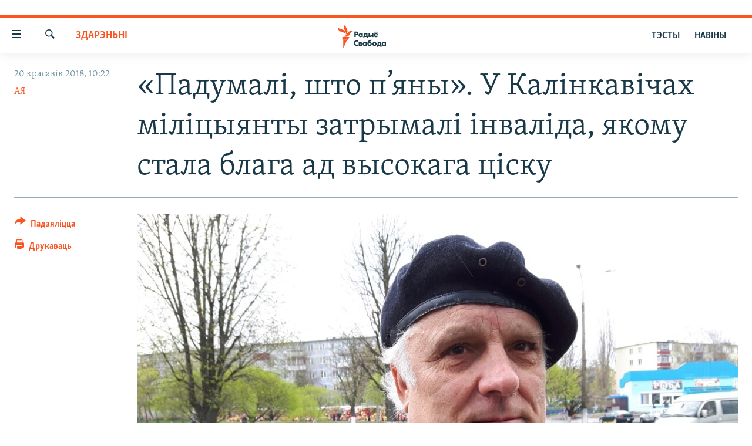

--- FILE ---
content_type: text/html; charset=utf-8
request_url: https://www.svaboda.org/a/29180551.html
body_size: 17139
content:

<!DOCTYPE html>
<html lang="be" dir="ltr" class="no-js">
<head>
<link href="/Content/responsive/RFE/be-BY/RFE-be-BY.css?&amp;av=0.0.0.0&amp;cb=370" rel="stylesheet"/>
<script src="https://tags.svaboda.org/rferl-pangea/prod/utag.sync.js"></script> <script type='text/javascript' src='https://www.youtube.com/iframe_api' async></script>
<link rel="manifest" href="/manifest.json">
<script type="text/javascript">
//a general 'js' detection, must be on top level in <head>, due to CSS performance
document.documentElement.className = "js";
var cacheBuster = "370";
var appBaseUrl = "/";
var imgEnhancerBreakpoints = [0, 144, 256, 408, 650, 1023, 1597];
var isLoggingEnabled = false;
var isPreviewPage = false;
var isLivePreviewPage = false;
if (!isPreviewPage) {
window.RFE = window.RFE || {};
window.RFE.cacheEnabledByParam = window.location.href.indexOf('nocache=1') === -1;
const url = new URL(window.location.href);
const params = new URLSearchParams(url.search);
// Remove the 'nocache' parameter
params.delete('nocache');
// Update the URL without the 'nocache' parameter
url.search = params.toString();
window.history.replaceState(null, '', url.toString());
} else {
window.addEventListener('load', function() {
const links = window.document.links;
for (let i = 0; i < links.length; i++) {
links[i].href = '#';
links[i].target = '_self';
}
})
}
var pwaEnabled = false;
var swCacheDisabled;
</script>
<meta charset="utf-8" />
<title>&#171;Падумалі, што п’яны&#187;. У&#160;Калінкавічах міліцыянты затрымалі інваліда, якому стала блага ад&#160;высокага ціску</title>
<meta name="description" content="Калінкавіцкія міліцыянты абазвалі інваліда 2&#160;групы &#171;п’яным&#187;, калі таму стала кепска, і&#160;спрабавалі адвесьці ў&#160;пастарунак. У&#160;аддзяленьні міліцыі не&#160;палічылі патрэбным прасіць прабачэньня за&#160;дзеяньні сваіх супрацоўнікаў." />
<meta name="keywords" content="Навіны, Здарэньні" />
<meta name="viewport" content="width=device-width, initial-scale=1.0" />
<meta http-equiv="X-UA-Compatible" content="IE=edge" />
<meta name="robots" content="max-image-preview:large"><meta name="google-site-verification" content="5Mz_Kk58TB70UjzJ7dT4vgK_WYtXvz14arGonoSIVtw" />
<meta name="yandex-verification" content="831c33864193ff5b" />
<link href="https://www.svaboda.org/a/29180551.html" rel="canonical" />
<meta name="apple-mobile-web-app-title" content="Радыё Свабода" />
<meta name="apple-mobile-web-app-status-bar-style" content="black" />
<meta name="apple-itunes-app" content="app-id=1528138495, app-argument=//29180551.ltr" />
<meta content="«Падумалі, што п’яны». У Калінкавічах міліцыянты затрымалі інваліда, якому стала блага ад высокага ціску" property="og:title" />
<meta content="Калінкавіцкія міліцыянты абазвалі інваліда 2 групы «п’яным», калі таму стала кепска, і спрабавалі адвесьці ў пастарунак. У аддзяленьні міліцыі не палічылі патрэбным прасіць прабачэньня за дзеяньні сваіх супрацоўнікаў." property="og:description" />
<meta content="article" property="og:type" />
<meta content="https://www.svaboda.org/a/29180551.html" property="og:url" />
<meta content="Радыё Свабода" property="og:site_name" />
<meta content="https://www.facebook.com/svaboda.org" property="article:publisher" />
<meta content="https://gdb.rferl.org/f92d29db-9e23-4660-9a4d-0547936a80e9_w1200_h630.jpg" property="og:image" />
<meta content="1200" property="og:image:width" />
<meta content="630" property="og:image:height" />
<meta content="639500409416371" property="fb:app_id" />
<meta content="АЯ" name="Author" />
<meta content="summary_large_image" name="twitter:card" />
<meta content="@svaboda" name="twitter:site" />
<meta content="https://gdb.rferl.org/f92d29db-9e23-4660-9a4d-0547936a80e9_w1200_h630.jpg" name="twitter:image" />
<meta content="«Падумалі, што п’яны». У Калінкавічах міліцыянты затрымалі інваліда, якому стала блага ад высокага ціску" name="twitter:title" />
<meta content="Калінкавіцкія міліцыянты абазвалі інваліда 2 групы «п’яным», калі таму стала кепска, і спрабавалі адвесьці ў пастарунак. У аддзяленьні міліцыі не палічылі патрэбным прасіць прабачэньня за дзеяньні сваіх супрацоўнікаў." name="twitter:description" />
<link rel="amphtml" href="https://www.svaboda.org/amp/29180551.html" />
<script type="application/ld+json">{"articleSection":"Здарэньні","isAccessibleForFree":true,"headline":"«Падумалі, што п’яны». У Калінкавічах міліцыянты затрымалі інваліда, якому стала блага ад высокага ціску","inLanguage":"be-BY","keywords":"Навіны, Здарэньні","author":{"@type":"Person","url":"https://www.svaboda.org/author/ая/bptyqr","description":"","image":{"@type":"ImageObject"},"name":"АЯ"},"datePublished":"2018-04-20 07:22:39Z","dateModified":"2018-04-20 07:26:39Z","publisher":{"logo":{"width":512,"height":220,"@type":"ImageObject","url":"https://www.svaboda.org/Content/responsive/RFE/be-BY/img/logo.png"},"@type":"NewsMediaOrganization","url":"https://www.svaboda.org","sameAs":["https://www.facebook.com/svaboda.org","https://twitter.com/svaboda","https://www.youtube.com/channel/UC5rVi7GRsGLGNK2T2JzwoFA?sub_confirmation=1","https://soundcloud.com/svaboda","https://www.instagram.com/radiosvaboda/","https://t.me/radiosvaboda"],"name":"Радыё Свабода || Радио Свобода","alternateName":""},"@context":"https://schema.org","@type":"NewsArticle","mainEntityOfPage":"https://www.svaboda.org/a/29180551.html","url":"https://www.svaboda.org/a/29180551.html","description":"Калінкавіцкія міліцыянты абазвалі інваліда 2 групы «п’яным», калі таму стала кепска, і спрабавалі адвесьці ў пастарунак. У аддзяленьні міліцыі не палічылі патрэбным прасіць прабачэньня за дзеяньні сваіх супрацоўнікаў.","image":{"width":1080,"height":608,"@type":"ImageObject","url":"https://gdb.rferl.org/f92d29db-9e23-4660-9a4d-0547936a80e9_w1080_h608.jpg"},"name":"«Падумалі, што п’яны». У Калінкавічах міліцыянты затрымалі інваліда, якому стала блага ад высокага ціску"}</script>
<script src="/Scripts/responsive/infographics.b?v=dVbZ-Cza7s4UoO3BqYSZdbxQZVF4BOLP5EfYDs4kqEo1&amp;av=0.0.0.0&amp;cb=370"></script>
<script src="/Scripts/responsive/loader.b?v=Q26XNwrL6vJYKjqFQRDnx01Lk2pi1mRsuLEaVKMsvpA1&amp;av=0.0.0.0&amp;cb=370"></script>
<link rel="icon" type="image/svg+xml" href="/Content/responsive/RFE/img/webApp/favicon.svg" />
<link rel="alternate icon" href="/Content/responsive/RFE/img/webApp/favicon.ico" />
<link rel="mask-icon" color="#ea6903" href="/Content/responsive/RFE/img/webApp/favicon_safari.svg" />
<link rel="apple-touch-icon" sizes="152x152" href="/Content/responsive/RFE/img/webApp/ico-152x152.png" />
<link rel="apple-touch-icon" sizes="144x144" href="/Content/responsive/RFE/img/webApp/ico-144x144.png" />
<link rel="apple-touch-icon" sizes="114x114" href="/Content/responsive/RFE/img/webApp/ico-114x114.png" />
<link rel="apple-touch-icon" sizes="72x72" href="/Content/responsive/RFE/img/webApp/ico-72x72.png" />
<link rel="apple-touch-icon-precomposed" href="/Content/responsive/RFE/img/webApp/ico-57x57.png" />
<link rel="icon" sizes="192x192" href="/Content/responsive/RFE/img/webApp/ico-192x192.png" />
<link rel="icon" sizes="128x128" href="/Content/responsive/RFE/img/webApp/ico-128x128.png" />
<meta name="msapplication-TileColor" content="#ffffff" />
<meta name="msapplication-TileImage" content="/Content/responsive/RFE/img/webApp/ico-144x144.png" />
<link rel="preload" href="/Content/responsive/fonts/Skolar-Lt_LatnCyrl_v2.4.woff" type="font/woff" as="font" crossorigin="anonymous" />
<link rel="alternate" type="application/rss+xml" title="RFE/RL - Top Stories [RSS]" href="/api/" />
<link rel="sitemap" type="application/rss+xml" href="/sitemap.xml" />
</head>
<body class=" nav-no-loaded cc_theme pg-article print-lay-article js-category-to-nav nojs-images ">
<script type="text/javascript" >
var analyticsData = {url:"https://www.svaboda.org/a/29180551.html",property_id:"423",article_uid:"29180551",page_title:"«Падумалі, што п’яны». У Калінкавічах міліцыянты затрымалі інваліда, якому стала блага ад высокага ціску",page_type:"article",content_type:"article",subcontent_type:"article",last_modified:"2018-04-20 07:26:39Z",pub_datetime:"2018-04-20 07:22:39Z",pub_year:"2018",pub_month:"04",pub_day:"20",pub_hour:"07",pub_weekday:"Friday",section:"здарэньні",english_section:"accidents",byline:"АЯ",categories:"all-news,accidents",domain:"www.svaboda.org",language:"Belarusian",language_service:"RFERL Belarusian",platform:"web",copied:"no",copied_article:"",copied_title:"",runs_js:"Yes",cms_release:"8.44.0.0.370",enviro_type:"prod",slug:"",entity:"RFE",short_language_service:"BEL",platform_short:"W",page_name:"«Падумалі, што п’яны». У Калінкавічах міліцыянты затрымалі інваліда, якому стала блага ад высокага ціску"};
</script>
<noscript><iframe src="https://www.googletagmanager.com/ns.html?id=GTM-WXZBPZ" height="0" width="0" style="display:none;visibility:hidden"></iframe></noscript><script type="text/javascript" data-cookiecategory="analytics">
var gtmEventObject = Object.assign({}, analyticsData, {event: 'page_meta_ready'});window.dataLayer = window.dataLayer || [];window.dataLayer.push(gtmEventObject);
if (top.location === self.location) { //if not inside of an IFrame
var renderGtm = "true";
if (renderGtm === "true") {
(function(w,d,s,l,i){w[l]=w[l]||[];w[l].push({'gtm.start':new Date().getTime(),event:'gtm.js'});var f=d.getElementsByTagName(s)[0],j=d.createElement(s),dl=l!='dataLayer'?'&l='+l:'';j.async=true;j.src='//www.googletagmanager.com/gtm.js?id='+i+dl;f.parentNode.insertBefore(j,f);})(window,document,'script','dataLayer','GTM-WXZBPZ');
}
}
</script>
<!--Analytics tag js version start-->
<script type="text/javascript" data-cookiecategory="analytics">
var utag_data = Object.assign({}, analyticsData, {});
if(typeof(TealiumTagFrom)==='function' && typeof(TealiumTagSearchKeyword)==='function') {
var utag_from=TealiumTagFrom();var utag_searchKeyword=TealiumTagSearchKeyword();
if(utag_searchKeyword!=null && utag_searchKeyword!=='' && utag_data["search_keyword"]==null) utag_data["search_keyword"]=utag_searchKeyword;if(utag_from!=null && utag_from!=='') utag_data["from"]=TealiumTagFrom();}
if(window.top!== window.self&&utag_data.page_type==="snippet"){utag_data.page_type = 'iframe';}
try{if(window.top!==window.self&&window.self.location.hostname===window.top.location.hostname){utag_data.platform = 'self-embed';utag_data.platform_short = 'se';}}catch(e){if(window.top!==window.self&&window.self.location.search.includes("platformType=self-embed")){utag_data.platform = 'cross-promo';utag_data.platform_short = 'cp';}}
(function(a,b,c,d){ a="https://tags.svaboda.org/rferl-pangea/prod/utag.js"; b=document;c="script";d=b.createElement(c);d.src=a;d.type="text/java"+c;d.async=true; a=b.getElementsByTagName(c)[0];a.parentNode.insertBefore(d,a); })();
</script>
<!--Analytics tag js version end-->
<!-- Analytics tag management NoScript -->
<noscript>
<img style="position: absolute; border: none;" src="https://ssc.svaboda.org/b/ss/bbgprod,bbgentityrferl/1/G.4--NS/1072677089?pageName=rfe%3abel%3aw%3aarticle%3a%c2%ab%d0%9f%d0%b0%d0%b4%d1%83%d0%bc%d0%b0%d0%bb%d1%96%2c%20%d1%88%d1%82%d0%be%20%d0%bf%e2%80%99%d1%8f%d0%bd%d1%8b%c2%bb.%20%d0%a3%c2%a0%d0%9a%d0%b0%d0%bb%d1%96%d0%bd%d0%ba%d0%b0%d0%b2%d1%96%d1%87%d0%b0%d1%85%20%d0%bc%d1%96%d0%bb%d1%96%d1%86%d1%8b%d1%8f%d0%bd%d1%82%d1%8b%20%d0%b7%d0%b0%d1%82%d1%80%d1%8b%d0%bc%d0%b0%d0%bb%d1%96%20%d1%96%d0%bd%d0%b2%d0%b0%d0%bb%d1%96%d0%b4%d0%b0%2c%20%d1%8f%d0%ba%d0%be%d0%bc%d1%83%20%d1%81%d1%82%d0%b0%d0%bb%d0%b0%20%d0%b1%d0%bb%d0%b0%d0%b3%d0%b0%20%d0%b0%d0%b4%c2%a0%d0%b2%d1%8b%d1%81%d0%be%d0%ba%d0%b0%d0%b3%d0%b0%20%d1%86%d1%96%d1%81%d0%ba%d1%83&amp;c6=%c2%ab%d0%9f%d0%b0%d0%b4%d1%83%d0%bc%d0%b0%d0%bb%d1%96%2c%20%d1%88%d1%82%d0%be%20%d0%bf%e2%80%99%d1%8f%d0%bd%d1%8b%c2%bb.%20%d0%a3%c2%a0%d0%9a%d0%b0%d0%bb%d1%96%d0%bd%d0%ba%d0%b0%d0%b2%d1%96%d1%87%d0%b0%d1%85%20%d0%bc%d1%96%d0%bb%d1%96%d1%86%d1%8b%d1%8f%d0%bd%d1%82%d1%8b%20%d0%b7%d0%b0%d1%82%d1%80%d1%8b%d0%bc%d0%b0%d0%bb%d1%96%20%d1%96%d0%bd%d0%b2%d0%b0%d0%bb%d1%96%d0%b4%d0%b0%2c%20%d1%8f%d0%ba%d0%be%d0%bc%d1%83%20%d1%81%d1%82%d0%b0%d0%bb%d0%b0%20%d0%b1%d0%bb%d0%b0%d0%b3%d0%b0%20%d0%b0%d0%b4%c2%a0%d0%b2%d1%8b%d1%81%d0%be%d0%ba%d0%b0%d0%b3%d0%b0%20%d1%86%d1%96%d1%81%d0%ba%d1%83&amp;v36=8.44.0.0.370&amp;v6=D=c6&amp;g=https%3a%2f%2fwww.svaboda.org%2fa%2f29180551.html&amp;c1=D=g&amp;v1=D=g&amp;events=event1,event52&amp;c16=rferl%20belarusian&amp;v16=D=c16&amp;c5=accidents&amp;v5=D=c5&amp;ch=%d0%97%d0%b4%d0%b0%d1%80%d1%8d%d0%bd%d1%8c%d0%bd%d1%96&amp;c15=belarusian&amp;v15=D=c15&amp;c4=article&amp;v4=D=c4&amp;c14=29180551&amp;v14=D=c14&amp;v20=no&amp;c17=web&amp;v17=D=c17&amp;mcorgid=518abc7455e462b97f000101%40adobeorg&amp;server=www.svaboda.org&amp;pageType=D=c4&amp;ns=bbg&amp;v29=D=server&amp;v25=rfe&amp;v30=423&amp;v105=D=User-Agent " alt="analytics" width="1" height="1" /></noscript>
<!-- End of Analytics tag management NoScript -->
<div class="google-translate-container">
<div id="google_translate_element" data-page-language="be" data-included-languages="ru,be"></div>
</div>
<!--*** Accessibility links - For ScreenReaders only ***-->
<section>
<div class="sr-only">
<h2>Лінкі ўнівэрсальнага доступу</h2>
<ul>
<li><a href="#content" data-disable-smooth-scroll="1">Перайсьці да галоўнага зьместу</a></li>
<li><a href="#navigation" data-disable-smooth-scroll="1">Перайсьці да галоўнай навігацыі</a></li>
<li><a href="#txtHeaderSearch" data-disable-smooth-scroll="1">Перайсьці да пошуку</a></li>
</ul>
</div>
</section>
<div class="fb-quote"></div>
<div dir="ltr">
<div id="page">
<aside>
<div class="c-lightbox overlay-modal">
<div class="c-lightbox__intro">
<h2 class="c-lightbox__intro-title"></h2>
<button class="btn btn--rounded c-lightbox__btn c-lightbox__intro-next" title="Наступная старонка">
<span class="ico ico--rounded ico-chevron-forward"></span>
<span class="sr-only">Наступная старонка</span>
</button>
</div>
<div class="c-lightbox__nav">
<button class="btn btn--rounded c-lightbox__btn c-lightbox__btn--close" title="Зачыніць">
<span class="ico ico--rounded ico-close"></span>
<span class="sr-only">Зачыніць</span>
</button>
<button class="btn btn--rounded c-lightbox__btn c-lightbox__btn--prev" title="Папярэдняя старонка">
<span class="ico ico--rounded ico-chevron-backward"></span>
<span class="sr-only">Папярэдняя старонка</span>
</button>
<button class="btn btn--rounded c-lightbox__btn c-lightbox__btn--next" title="Наступная старонка">
<span class="ico ico--rounded ico-chevron-forward"></span>
<span class="sr-only">Наступная старонка</span>
</button>
</div>
<div class="c-lightbox__content-wrap">
<figure class="c-lightbox__content">
<span class="c-spinner c-spinner--lightbox">
<img src="/Content/responsive/img/player-spinner.png"
alt="пачакайце"
title="пачакайце" />
</span>
<div class="c-lightbox__img">
<div class="thumb">
<img src="" alt="" />
</div>
</div>
<figcaption>
<div class="c-lightbox__info c-lightbox__info--foot">
<span class="c-lightbox__counter"></span>
<span class="caption c-lightbox__caption"></span>
</div>
</figcaption>
</figure>
</div>
<div class="hidden">
<div class="content-advisory__box content-advisory__box--lightbox">
<span class="content-advisory__box-text">Асьцярожна! Гэтае фота можа шакаваць і выклікаць стрэс.</span>
<button class="btn btn--transparent content-advisory__box-btn m-t-md" value="text" type="button">
<span class="btn__text">
Націсьніце, каб пабачыць
</span>
</button>
</div>
</div>
</div>
<div class="print-dialogue">
<div class="container">
<h3 class="print-dialogue__title section-head">Print Options:</h3>
<div class="print-dialogue__opts">
<ul class="print-dialogue__opt-group">
<li class="form__group form__group--checkbox">
<input class="form__check " id="checkboxImages" name="checkboxImages" type="checkbox" checked="checked" />
<label for="checkboxImages" class="form__label m-t-md">Images</label>
</li>
<li class="form__group form__group--checkbox">
<input class="form__check " id="checkboxMultimedia" name="checkboxMultimedia" type="checkbox" checked="checked" />
<label for="checkboxMultimedia" class="form__label m-t-md">Multimedia</label>
</li>
</ul>
<ul class="print-dialogue__opt-group">
<li class="form__group form__group--checkbox">
<input class="form__check " id="checkboxEmbedded" name="checkboxEmbedded" type="checkbox" checked="checked" />
<label for="checkboxEmbedded" class="form__label m-t-md">Embedded Content</label>
</li>
<li class="hidden">
<input class="form__check " id="checkboxComments" name="checkboxComments" type="checkbox" />
<label for="checkboxComments" class="form__label m-t-md"> Comments</label>
</li>
</ul>
</div>
<div class="print-dialogue__buttons">
<button class="btn btn--secondary close-button" type="button" title="Адмяніць">
<span class="btn__text ">Адмяніць</span>
</button>
<button class="btn btn-cust-print m-l-sm" type="button" title="Друкаваць">
<span class="btn__text ">Друкаваць</span>
</button>
</div>
</div>
</div>
<div class="ctc-message pos-fix">
<div class="ctc-message__inner">Спасылка скапіявалася</div>
</div>
</aside>
<div class="hdr-20 hdr-20--big">
<div class="hdr-20__inner">
<div class="hdr-20__max pos-rel">
<div class="hdr-20__side hdr-20__side--primary d-flex">
<label data-for="main-menu-ctrl" data-switcher-trigger="true" data-switch-target="main-menu-ctrl" class="burger hdr-trigger pos-rel trans-trigger" data-trans-evt="click" data-trans-id="menu">
<span class="ico ico-close hdr-trigger__ico hdr-trigger__ico--close burger__ico burger__ico--close"></span>
<span class="ico ico-menu hdr-trigger__ico hdr-trigger__ico--open burger__ico burger__ico--open"></span>
</label>
<div class="menu-pnl pos-fix trans-target" data-switch-target="main-menu-ctrl" data-trans-id="menu">
<div class="menu-pnl__inner">
<nav class="main-nav menu-pnl__item menu-pnl__item--first">
<ul class="main-nav__list accordeon" data-analytics-tales="false" data-promo-name="link" data-location-name="nav,secnav">
<li class="main-nav__item accordeon__item" data-switch-target="menu-item-612">
<label class="main-nav__item-name main-nav__item-name--label accordeon__control-label" data-switcher-trigger="true" data-for="menu-item-612">
Навіны
<span class="ico ico-chevron-down main-nav__chev"></span>
</label>
<div class="main-nav__sub-list">
<a class="main-nav__item-name main-nav__item-name--link main-nav__item-name--sub" href="/naviny" title="Усе навіны" data-item-name="all-news" >Усе навіны</a>
<a class="main-nav__item-name main-nav__item-name--link main-nav__item-name--sub" href="/video-photo" title="Відэа і фота" data-item-name="videa" >Відэа і фота</a>
<a class="main-nav__item-name main-nav__item-name--link main-nav__item-name--sub" href="/people" title="Людзі" data-item-name="Society" >Людзі</a>
<a class="main-nav__item-name main-nav__item-name--link main-nav__item-name--sub" href="/politics" title="Палітыка" data-item-name="Politics" >Палітыка</a>
<a class="main-nav__item-name main-nav__item-name--link main-nav__item-name--sub" href="/economy" title="Эканоміка" data-item-name="Economics" >Эканоміка</a>
<a class="main-nav__item-name main-nav__item-name--link main-nav__item-name--sub" href="/russian-aggression-against-ukraine" title="Вайна" data-item-name="ahresija-raseji" >Вайна</a>
<a class="main-nav__item-name main-nav__item-name--link main-nav__item-name--sub" href="/belarusians-at-war" title="Беларусы на вайне" data-item-name="belarusy-na-vajnie" >Беларусы на вайне</a>
<a class="main-nav__item-name main-nav__item-name--link main-nav__item-name--sub" href="/political-prisoners" title="Палітвязьні" data-item-name="palitviazni" >Палітвязьні</a>
<a class="main-nav__item-name main-nav__item-name--link main-nav__item-name--sub" href="/culture" title="Культура" data-item-name="Culture" >Культура</a>
<a class="main-nav__item-name main-nav__item-name--link main-nav__item-name--sub" href="/calendar" title="Каляндар" data-item-name="uzo-sionnia" >Каляндар</a>
</div>
</li>
<li class="main-nav__item accordeon__item" data-switch-target="menu-item-3364">
<label class="main-nav__item-name main-nav__item-name--label accordeon__control-label" data-switcher-trigger="true" data-for="menu-item-3364">
Толькі на свабодзе
<span class="ico ico-chevron-down main-nav__chev"></span>
</label>
<div class="main-nav__sub-list">
<a class="main-nav__item-name main-nav__item-name--link main-nav__item-name--sub" href="/testy" title="Тэсты" data-item-name="Quizzes" >Тэсты</a>
<a class="main-nav__item-name main-nav__item-name--link main-nav__item-name--sub" href="/opinion" title="Блогі" data-item-name="blog" >Блогі</a>
<a class="main-nav__item-name main-nav__item-name--link main-nav__item-name--sub" href="/history-on-liberty" title="ГІСТОРЫЯ НА СВАБОДЗЕ" data-item-name="history-on-liberty" >ГІСТОРЫЯ НА СВАБОДЗЕ</a>
<a class="main-nav__item-name main-nav__item-name--link main-nav__item-name--sub" href="https://www.svaboda.org/padkasty" title="падкасты" data-item-name="podcasts" >падкасты</a>
<a class="main-nav__item-name main-nav__item-name--link main-nav__item-name--sub" href="/library" title="Кнігі" data-item-name="books" >Кнігі</a>
<a class="main-nav__item-name main-nav__item-name--link main-nav__item-name--sub" href="https://www.svaboda.org/a/32183339.html" title="Аўдыёкнігі" >Аўдыёкнігі</a>
<a class="main-nav__item-name main-nav__item-name--link main-nav__item-name--sub" href="https://www.youtube.com/channel/UCQtg_BBCxa_iGaddhQ7_jyg" title="PREMIUM" >PREMIUM</a>
<a class="main-nav__item-name main-nav__item-name--link main-nav__item-name--sub" href="/Belarusian-language" title="МОВА" data-item-name="mova" >МОВА</a>
<a class="main-nav__item-name main-nav__item-name--link main-nav__item-name--sub" href="/z/622" title="НА ХВАЛЯХ СВАБОДЫ" data-item-name="_60thanniversary" >НА ХВАЛЯХ СВАБОДЫ</a>
</div>
</li>
<li class="main-nav__item accordeon__item" data-switch-target="menu-item-3365">
<label class="main-nav__item-name main-nav__item-name--label accordeon__control-label" data-switcher-trigger="true" data-for="menu-item-3365">
Сувязь
<span class="ico ico-chevron-down main-nav__chev"></span>
</label>
<div class="main-nav__sub-list">
<a class="main-nav__item-name main-nav__item-name--link main-nav__item-name--sub" href="/circumvent-censorship" title="Абысьці блякаваньне" data-item-name="how-to-circumvent-censorship" >Абысьці блякаваньне</a>
<a class="main-nav__item-name main-nav__item-name--link main-nav__item-name--sub" href="/suviaz-z-redakcyjaj" title="Падзяліцца інфармацыяй" data-item-name="Contact us safely" >Падзяліцца інфармацыяй</a>
</div>
</li>
<li class="main-nav__item accordeon__item" data-switch-target="menu-item-1453">
<label class="main-nav__item-name main-nav__item-name--label accordeon__control-label" data-switcher-trigger="true" data-for="menu-item-1453">
ПАДПІСАЦЦА
<span class="ico ico-chevron-down main-nav__chev"></span>
</label>
<div class="main-nav__sub-list">
<a class="main-nav__item-name main-nav__item-name--link main-nav__item-name--sub" href="/rss.html?tab=Rss" title="RSS" >RSS</a>
<a class="main-nav__item-name main-nav__item-name--link main-nav__item-name--sub" href="https://www.svaboda.org/padkasty" title="падкасты" >падкасты</a>
<a class="main-nav__item-name main-nav__item-name--link main-nav__item-name--sub" href="http://facebook.com/svaboda.org" title="facebook" target="_blank" rel="noopener">facebook</a>
<a class="main-nav__item-name main-nav__item-name--link main-nav__item-name--sub" href="http://twitter.com/svaboda" title="twitter" target="_blank" rel="noopener">twitter</a>
</div>
</li>
</ul>
</nav>
<div class="menu-pnl__item menu-pnl__item--social">
<h5 class="menu-pnl__sub-head">Сачыце за абнаўленьнямі</h5>
<a href="https://www.facebook.com/svaboda.org" title="Мы на Фэйсбуку" data-analytics-text="follow_on_facebook" class="btn btn--rounded btn--social-inverted menu-pnl__btn js-social-btn btn-facebook" target="_blank" rel="noopener">
<span class="ico ico-facebook-alt ico--rounded"></span>
</a>
<a href="https://twitter.com/svaboda" title="Мы на Твітэры" data-analytics-text="follow_on_twitter" class="btn btn--rounded btn--social-inverted menu-pnl__btn js-social-btn btn-twitter" target="_blank" rel="noopener">
<span class="ico ico-twitter ico--rounded"></span>
</a>
<a href="https://www.youtube.com/channel/UC5rVi7GRsGLGNK2T2JzwoFA?sub_confirmation=1" title="Мы на Youtube" data-analytics-text="follow_on_youtube" class="btn btn--rounded btn--social-inverted menu-pnl__btn js-social-btn btn-youtube" target="_blank" rel="noopener">
<span class="ico ico-youtube ico--rounded"></span>
</a>
<a href="https://soundcloud.com/svaboda" title="Мы на SoundCloud" data-analytics-text="follow_on_soundcloud" class="btn btn--rounded btn--social-inverted menu-pnl__btn js-social-btn btn-soundcloud" target="_blank" rel="noopener">
<span class="ico ico-soundcloud ico--rounded"></span>
</a>
<a href="https://www.instagram.com/radiosvaboda/" title="Мы на Instagram" data-analytics-text="follow_on_instagram" class="btn btn--rounded btn--social-inverted menu-pnl__btn js-social-btn btn-instagram" target="_blank" rel="noopener">
<span class="ico ico-instagram ico--rounded"></span>
</a>
<a href="https://t.me/radiosvaboda" title="Мы на Telegram" data-analytics-text="follow_on_telegram" class="btn btn--rounded btn--social-inverted menu-pnl__btn js-social-btn btn-telegram" target="_blank" rel="noopener">
<span class="ico ico-telegram ico--rounded"></span>
</a>
</div>
<div class="menu-pnl__item">
<a href="/navigation/allsites" class="menu-pnl__item-link">
<span class="ico ico-languages "></span>
Усе сайты РС/РСЭ
</a>
</div>
</div>
</div>
<label data-for="top-search-ctrl" data-switcher-trigger="true" data-switch-target="top-search-ctrl" class="top-srch-trigger hdr-trigger">
<span class="ico ico-close hdr-trigger__ico hdr-trigger__ico--close top-srch-trigger__ico top-srch-trigger__ico--close"></span>
<span class="ico ico-search hdr-trigger__ico hdr-trigger__ico--open top-srch-trigger__ico top-srch-trigger__ico--open"></span>
</label>
<div class="srch-top srch-top--in-header" data-switch-target="top-search-ctrl">
<div class="container">
<form action="/s" class="srch-top__form srch-top__form--in-header" id="form-topSearchHeader" method="get" role="search"><label for="txtHeaderSearch" class="sr-only">Шукаць</label>
<input type="text" id="txtHeaderSearch" name="k" placeholder="шукаць тэкст..." accesskey="s" value="" class="srch-top__input analyticstag-event" onkeydown="if (event.keyCode === 13) { FireAnalyticsTagEventOnSearch('search', $dom.get('#txtHeaderSearch')[0].value) }" />
<button title="Шукаць" type="submit" class="btn btn--top-srch analyticstag-event" onclick="FireAnalyticsTagEventOnSearch('search', $dom.get('#txtHeaderSearch')[0].value) ">
<span class="ico ico-search"></span>
</button></form>
</div>
</div>
<a href="/" class="main-logo-link">
<img src="/Content/responsive/RFE/be-BY/img/logo-compact.svg" class="main-logo main-logo--comp" alt="site logo">
<img src="/Content/responsive/RFE/be-BY/img/logo.svg" class="main-logo main-logo--big" alt="site logo">
</a>
</div>
<div class="hdr-20__side hdr-20__side--secondary d-flex">
<a href="/z/16621" title="НАВІНЫ" class="hdr-20__secondary-item hdr-20__secondary-item--lang" data-item-name="satellite">
НАВІНЫ
</a>
<a href="https://www.svaboda.org/testy" title="ТЭСТЫ" class="hdr-20__secondary-item hdr-20__secondary-item--lang" data-item-name="satellite">
ТЭСТЫ
</a>
<a href="/s" title="Шукаць" class="hdr-20__secondary-item hdr-20__secondary-item--search" data-item-name="search">
<span class="ico ico-search hdr-20__secondary-icon hdr-20__secondary-icon--search"></span>
</a>
<div class="srch-bottom">
<form action="/s" class="srch-bottom__form d-flex" id="form-bottomSearch" method="get" role="search"><label for="txtSearch" class="sr-only">Шукаць</label>
<input type="search" id="txtSearch" name="k" placeholder="шукаць тэкст..." accesskey="s" value="" class="srch-bottom__input analyticstag-event" onkeydown="if (event.keyCode === 13) { FireAnalyticsTagEventOnSearch('search', $dom.get('#txtSearch')[0].value) }" />
<button title="Шукаць" type="submit" class="btn btn--bottom-srch analyticstag-event" onclick="FireAnalyticsTagEventOnSearch('search', $dom.get('#txtSearch')[0].value) ">
<span class="ico ico-search"></span>
</button></form>
</div>
</div>
<img src="/Content/responsive/RFE/be-BY/img/logo-print.gif" class="logo-print" alt="site logo">
<img src="/Content/responsive/RFE/be-BY/img/logo-print_color.png" class="logo-print logo-print--color" alt="site logo">
</div>
</div>
</div>
<script>
if (document.body.className.indexOf('pg-home') > -1) {
var nav2In = document.querySelector('.hdr-20__inner');
var nav2Sec = document.querySelector('.hdr-20__side--secondary');
var secStyle = window.getComputedStyle(nav2Sec);
if (nav2In && window.pageYOffset < 150 && secStyle['position'] !== 'fixed') {
nav2In.classList.add('hdr-20__inner--big')
}
}
</script>
<div class="c-hlights c-hlights--breaking c-hlights--no-item" data-hlight-display="mobile,desktop">
<div class="c-hlights__wrap container p-0">
<div class="c-hlights__nav">
<a role="button" href="#" title="Папярэдняя старонка">
<span class="ico ico-chevron-backward m-0"></span>
<span class="sr-only">Папярэдняя старонка</span>
</a>
<a role="button" href="#" title="Наступная старонка">
<span class="ico ico-chevron-forward m-0"></span>
<span class="sr-only">Наступная старонка</span>
</a>
</div>
<span class="c-hlights__label">
<span class="">Гарачыя навіны!</span>
<span class="switcher-trigger">
<label data-for="more-less-1" data-switcher-trigger="true" class="switcher-trigger__label switcher-trigger__label--more p-b-0" title="Паказаць яшчэ">
<span class="ico ico-chevron-down"></span>
</label>
<label data-for="more-less-1" data-switcher-trigger="true" class="switcher-trigger__label switcher-trigger__label--less p-b-0" title="Паказаць менш">
<span class="ico ico-chevron-up"></span>
</label>
</span>
</span>
<ul class="c-hlights__items switcher-target" data-switch-target="more-less-1">
</ul>
</div>
</div> <div id="content">
<main class="container">
<div class="hdr-container">
<div class="row">
<div class="col-category col-xs-12 col-md-2 pull-left"> <div class="category js-category">
<a class="" href="/accidents-crimes">Здарэньні</a> </div>
</div><div class="col-title col-xs-12 col-md-10 pull-right"> <h1 class="title pg-title">
&#171;Падумалі, што п’яны&#187;. У&#160;Калінкавічах міліцыянты затрымалі інваліда, якому стала блага ад&#160;высокага ціску
</h1>
</div><div class="col-publishing-details col-xs-12 col-sm-12 col-md-2 pull-left"> <div class="publishing-details ">
<div class="published">
<span class="date" >
<time pubdate="pubdate" datetime="2018-04-20T10:22:39+03:00">
20 красавік 2018, 10:22
</time>
</span>
</div>
<div class="links">
<ul class="links__list links__list--column">
<li class="links__item">
<a class="links__item-link" href="/author/ая/bptyqr" title="АЯ">АЯ</a>
</li>
</ul>
</div>
</div>
</div><div class="col-lg-12 separator"> <div class="separator">
<hr class="title-line" />
</div>
</div><div class="col-multimedia col-xs-12 col-md-10 pull-right"> <div class="cover-media">
<figure class="media-image js-media-expand">
<div class="img-wrap">
<div class="thumb thumb16_9">
<img src="https://gdb.rferl.org/f92d29db-9e23-4660-9a4d-0547936a80e9_w250_r1_s.jpg" alt="Васіль Сіліверст" />
</div>
</div>
<figcaption>
<span class="caption">Васіль Сіліверст</span>
</figcaption>
</figure>
</div>
</div><div class="col-xs-12 col-md-2 pull-left article-share pos-rel"> <div class="share--box">
<div class="sticky-share-container" style="display:none">
<div class="container">
<a href="https://www.svaboda.org" id="logo-sticky-share">&nbsp;</a>
<div class="pg-title pg-title--sticky-share">
&#171;Падумалі, што п’яны&#187;. У&#160;Калінкавічах міліцыянты затрымалі інваліда, якому стала блага ад&#160;высокага ціску
</div>
<div class="sticked-nav-actions">
<!--This part is for sticky navigation display-->
<p class="buttons link-content-sharing p-0 ">
<button class="btn btn--link btn-content-sharing p-t-0 " id="btnContentSharing" value="text" role="Button" type="" title="Паказаць больш варыянтаў падзяліцца">
<span class="ico ico-share ico--l"></span>
<span class="btn__text ">
Падзяліцца
</span>
</button>
</p>
<aside class="content-sharing js-content-sharing js-content-sharing--apply-sticky content-sharing--sticky"
role="complementary"
data-share-url="https://www.svaboda.org/a/29180551.html" data-share-title="&#171;Падумалі, што п’яны&#187;. У&#160;Калінкавічах міліцыянты затрымалі інваліда, якому стала блага ад&#160;высокага ціску" data-share-text="Калінкавіцкія міліцыянты абазвалі інваліда 2&#160;групы &#171;п’яным&#187;, калі таму стала кепска, і&#160;спрабавалі адвесьці ў&#160;пастарунак. У&#160;аддзяленьні міліцыі не&#160;палічылі патрэбным прасіць прабачэньня за&#160;дзеяньні сваіх супрацоўнікаў.">
<div class="content-sharing__popover">
<h6 class="content-sharing__title">Падзяліцца</h6>
<button href="#close" id="btnCloseSharing" class="btn btn--text-like content-sharing__close-btn">
<span class="ico ico-close ico--l"></span>
</button>
<ul class="content-sharing__list">
<li class="content-sharing__item">
<div class="ctc ">
<input type="text" class="ctc__input" readonly="readonly">
<a href="" js-href="https://www.svaboda.org/a/29180551.html" class="content-sharing__link ctc__button">
<span class="ico ico-copy-link ico--rounded ico--s"></span>
<span class="content-sharing__link-text">Капіяваць спасылку</span>
</a>
</div>
</li>
<li class="content-sharing__item">
<a href="https://facebook.com/sharer.php?u=https%3a%2f%2fwww.svaboda.org%2fa%2f29180551.html"
data-analytics-text="share_on_facebook"
title="Facebook" target="_blank"
class="content-sharing__link js-social-btn">
<span class="ico ico-facebook ico--rounded ico--s"></span>
<span class="content-sharing__link-text">Facebook</span>
</a>
</li>
<li class="content-sharing__item">
<a href="https://twitter.com/share?url=https%3a%2f%2fwww.svaboda.org%2fa%2f29180551.html&amp;text=%c2%ab%d0%9f%d0%b0%d0%b4%d1%83%d0%bc%d0%b0%d0%bb%d1%96%2c+%d1%88%d1%82%d0%be+%d0%bf%e2%80%99%d1%8f%d0%bd%d1%8b%c2%bb.+%d0%a3%c2%a0%d0%9a%d0%b0%d0%bb%d1%96%d0%bd%d0%ba%d0%b0%d0%b2%d1%96%d1%87%d0%b0%d1%85+%d0%bc%d1%96%d0%bb%d1%96%d1%86%d1%8b%d1%8f%d0%bd%d1%82%d1%8b+%d0%b7%d0%b0%d1%82%d1%80%d1%8b%d0%bc%d0%b0%d0%bb%d1%96+%d1%96%d0%bd%d0%b2%d0%b0%d0%bb%d1%96%d0%b4%d0%b0%2c+%d1%8f%d0%ba%d0%be%d0%bc%d1%83+%d1%81%d1%82%d0%b0%d0%bb%d0%b0+%d0%b1%d0%bb%d0%b0%d0%b3%d0%b0+%d0%b0%d0%b4%c2%a0%d0%b2%d1%8b%d1%81%d0%be%d0%ba%d0%b0%d0%b3%d0%b0+%d1%86%d1%96%d1%81%d0%ba%d1%83"
data-analytics-text="share_on_twitter"
title="X (Twitter)" target="_blank"
class="content-sharing__link js-social-btn">
<span class="ico ico-twitter ico--rounded ico--s"></span>
<span class="content-sharing__link-text">X (Twitter)</span>
</a>
</li>
<li class="content-sharing__item">
<a href="https://telegram.me/share/url?url=https%3a%2f%2fwww.svaboda.org%2fa%2f29180551.html"
data-analytics-text="share_on_telegram"
title="Telegram" target="_blank"
class="content-sharing__link js-social-btn">
<span class="ico ico-telegram ico--rounded ico--s"></span>
<span class="content-sharing__link-text">Telegram</span>
</a>
</li>
<li class="content-sharing__item">
<a href="mailto:?body=https%3a%2f%2fwww.svaboda.org%2fa%2f29180551.html&amp;subject=&#171;Падумалі, што п’яны&#187;. У&#160;Калінкавічах міліцыянты затрымалі інваліда, якому стала блага ад&#160;высокага ціску"
title="Email"
class="content-sharing__link ">
<span class="ico ico-email ico--rounded ico--s"></span>
<span class="content-sharing__link-text">Email</span>
</a>
</li>
</ul>
</div>
</aside>
</div>
</div>
</div>
<div class="links">
<p class="buttons link-content-sharing p-0 ">
<button class="btn btn--link btn-content-sharing p-t-0 " id="btnContentSharing" value="text" role="Button" type="" title="Паказаць больш варыянтаў падзяліцца">
<span class="ico ico-share ico--l"></span>
<span class="btn__text ">
Падзяліцца
</span>
</button>
</p>
<aside class="content-sharing js-content-sharing " role="complementary"
data-share-url="https://www.svaboda.org/a/29180551.html" data-share-title="&#171;Падумалі, што п’яны&#187;. У&#160;Калінкавічах міліцыянты затрымалі інваліда, якому стала блага ад&#160;высокага ціску" data-share-text="Калінкавіцкія міліцыянты абазвалі інваліда 2&#160;групы &#171;п’яным&#187;, калі таму стала кепска, і&#160;спрабавалі адвесьці ў&#160;пастарунак. У&#160;аддзяленьні міліцыі не&#160;палічылі патрэбным прасіць прабачэньня за&#160;дзеяньні сваіх супрацоўнікаў.">
<div class="content-sharing__popover">
<h6 class="content-sharing__title">Падзяліцца</h6>
<button href="#close" id="btnCloseSharing" class="btn btn--text-like content-sharing__close-btn">
<span class="ico ico-close ico--l"></span>
</button>
<ul class="content-sharing__list">
<li class="content-sharing__item">
<div class="ctc ">
<input type="text" class="ctc__input" readonly="readonly">
<a href="" js-href="https://www.svaboda.org/a/29180551.html" class="content-sharing__link ctc__button">
<span class="ico ico-copy-link ico--rounded ico--l"></span>
<span class="content-sharing__link-text">Капіяваць спасылку</span>
</a>
</div>
</li>
<li class="content-sharing__item">
<a href="https://facebook.com/sharer.php?u=https%3a%2f%2fwww.svaboda.org%2fa%2f29180551.html"
data-analytics-text="share_on_facebook"
title="Facebook" target="_blank"
class="content-sharing__link js-social-btn">
<span class="ico ico-facebook ico--rounded ico--l"></span>
<span class="content-sharing__link-text">Facebook</span>
</a>
</li>
<li class="content-sharing__item">
<a href="https://twitter.com/share?url=https%3a%2f%2fwww.svaboda.org%2fa%2f29180551.html&amp;text=%c2%ab%d0%9f%d0%b0%d0%b4%d1%83%d0%bc%d0%b0%d0%bb%d1%96%2c+%d1%88%d1%82%d0%be+%d0%bf%e2%80%99%d1%8f%d0%bd%d1%8b%c2%bb.+%d0%a3%c2%a0%d0%9a%d0%b0%d0%bb%d1%96%d0%bd%d0%ba%d0%b0%d0%b2%d1%96%d1%87%d0%b0%d1%85+%d0%bc%d1%96%d0%bb%d1%96%d1%86%d1%8b%d1%8f%d0%bd%d1%82%d1%8b+%d0%b7%d0%b0%d1%82%d1%80%d1%8b%d0%bc%d0%b0%d0%bb%d1%96+%d1%96%d0%bd%d0%b2%d0%b0%d0%bb%d1%96%d0%b4%d0%b0%2c+%d1%8f%d0%ba%d0%be%d0%bc%d1%83+%d1%81%d1%82%d0%b0%d0%bb%d0%b0+%d0%b1%d0%bb%d0%b0%d0%b3%d0%b0+%d0%b0%d0%b4%c2%a0%d0%b2%d1%8b%d1%81%d0%be%d0%ba%d0%b0%d0%b3%d0%b0+%d1%86%d1%96%d1%81%d0%ba%d1%83"
data-analytics-text="share_on_twitter"
title="X (Twitter)" target="_blank"
class="content-sharing__link js-social-btn">
<span class="ico ico-twitter ico--rounded ico--l"></span>
<span class="content-sharing__link-text">X (Twitter)</span>
</a>
</li>
<li class="content-sharing__item">
<a href="https://telegram.me/share/url?url=https%3a%2f%2fwww.svaboda.org%2fa%2f29180551.html"
data-analytics-text="share_on_telegram"
title="Telegram" target="_blank"
class="content-sharing__link js-social-btn">
<span class="ico ico-telegram ico--rounded ico--l"></span>
<span class="content-sharing__link-text">Telegram</span>
</a>
</li>
<li class="content-sharing__item">
<a href="mailto:?body=https%3a%2f%2fwww.svaboda.org%2fa%2f29180551.html&amp;subject=&#171;Падумалі, што п’яны&#187;. У&#160;Калінкавічах міліцыянты затрымалі інваліда, якому стала блага ад&#160;высокага ціску"
title="Email"
class="content-sharing__link ">
<span class="ico ico-email ico--rounded ico--l"></span>
<span class="content-sharing__link-text">Email</span>
</a>
</li>
</ul>
</div>
</aside>
<p class="link-print visible-md visible-lg buttons p-0">
<button class="btn btn--link btn-print p-t-0" onclick="if (typeof FireAnalyticsTagEvent === 'function') {FireAnalyticsTagEvent({ on_page_event: 'print_story' });}return false" title="(CTRL+P)">
<span class="ico ico-print"></span>
<span class="btn__text">Друкаваць</span>
</button>
</p>
</div>
</div>
</div>
</div>
</div>
<div class="body-container">
<div class="row">
<div class="col-xs-12 col-sm-12 col-md-10 col-lg-10 pull-right">
<div class="row">
<div class="col-xs-12 col-sm-12 col-md-8 col-lg-8 pull-left bottom-offset content-offset">
<div id="article-content" class="content-floated-wrap fb-quotable">
<div class="wsw">
<p><strong>Калінкавіцкія міліцыянты абазвалі інваліда 2 групы «п’яным», калі таму стала блага, і спрабавалі адвесьці ў пастарунак. У аддзяленьні міліцыі не палічылі патрэбным прасіць прабачэньня за дзеяньні сваіх супрацоўнікаў.</strong></p>
<p>Чарнобыльскага ліквідатара, інваліда 2 групы Васіля Сіліверста затрымалі позна ўвечары 19 красавіка на калінкавіцкім чыгуначным вакзале. Ён прыехаў на вакзал дызелем зь Ельску, дзе наведваў маці. Вёз з сабою у поліэтыленавым пакеце бульбу. Калі выходзіў з вагона, пакет лопнуў і бульба пакацілася па пэроне.</p>
<p style="margin-left: 40px;">«Што рабіць — нагнуўся, зьбіраю. Некаторыя пасажыры дапамагаюць, — расказаў Сіліверст. — І тут на мяне наляцелі міліцыянты: „Ага, п’яны!“ За мяне — і ў аддзяленьне міліцыі».</p>
<p>Васіль дадаў, што яму і без таго было блага. Панагінаўся — ціск падняўся, а тут яшчэ міліцыянты. У выніку давялося выклікаць «хуткую», каб суняць ціск і тахікардыю.</p>
<p style="margin-left: 40px;">«„Хуткая“ мяне й выручыла. Іначай давялося б у гэтым лінейным пастарунку даказваць, што ня слон», — кажа інвалід.</p>
<p>Інвалід абураецца, што калінкавіцкія міліцыянты былі «заточаныя ня столькі на дапамогу, колькі на тое, каб чалавека затрымаць, пасадзіць, аштрафаваць». Ды і бульбы шкада: матчына, ня ўсю сабраў на пэроне.</p>
<p>Як высьветлілася, Сіліверста затрымлівалі старшына <strong>Сяргей Львоў</strong> і малодшы сяржант <strong>Кірыл Старавойт</strong>.</p>
<p>Свабода зьвярнулася па камэнтар да здарэньня ў Калінкавіцкі РУУС. Да начальнікаў дазваніцца не ўдалося, а памочнік дзяжурнага старшы прапаршчык <strong>Мікалай Прохараў </strong>сказаў, што яму нічога невядома пра такі выпадак.</p>
<p style="margin-left: 40px;">«Выбачацца перад гэтым чалавекам яшчэ рана. Калі ён лічыць, што супрацоўнікамі міліцыі былі парушаныя ягоныя правы, можа зьвярнуцца са скаргай у назіральныя органы — СК ці пракуратуру. Па выніках праверкі яму будзе дадзены адпаведны адказ і, калі трэба, будуць прынесеныя прабачэньні».</p>
</div>
<ul>
</ul>
</div>
</div>
<div class="col-xs-12 col-sm-12 col-md-4 col-lg-4 pull-left design-top-offset"> <div class="region">
<div class="media-block-wrap" id="wrowblock-47537_21" data-area-id=R1_1>
<h2 class="section-head">
<a href="http://www.svaboda.org/z/3555.html" onclick="window.open(&#39;http://www.svaboda.org/z/3555.html&#39;);return false;" target="_blank"><span class="ico ico-chevron-forward pull-right flip"></span>Апошнія навіны</a> </h2>
<div class="row">
<ul>
<li class="col-xs-12 col-sm-6 col-md-12 col-lg-12 mb-grid">
<div class="media-block ">
<div class="media-block__content">
<span class="date date--mb date--size-4" >00:01</span>
<a href="/a/33634175.html">
<h4 class="media-block__title media-block__title--size-4" title="Ужо сёньня: 105 год таму скончылася Слуцкае паўстаньне">
Ужо сёньня: 105 год таму скончылася Слуцкае паўстаньне
</h4>
</a>
</div>
</div>
</li>
<li class="col-xs-12 col-sm-6 col-md-12 col-lg-12 mb-grid">
<div class="media-block ">
<div class="media-block__content">
<span class="date date--mb date--size-4" >21:30</span>
<a href="/a/33634275.html">
<h4 class="media-block__title media-block__title--size-4" title="За&#160;сьмяротнае ДТЗ з&#160;аўтобусам &#171;Берасьце&#160;— Масква&#187; распачалі крымінальную справу">
За&#160;сьмяротнае ДТЗ з&#160;аўтобусам &#171;Берасьце&#160;— Масква&#187; распачалі крымінальную справу
</h4>
</a>
</div>
</div>
</li>
<li class="col-xs-12 col-sm-6 col-md-12 col-lg-12 mb-grid">
<div class="media-block ">
<div class="media-block__content">
<span class="date date--mb date--size-4" >20:38</span>
<a href="/a/33634273.html">
<h4 class="media-block__title media-block__title--size-4" title="Ва&#160;Ўкраіне паведамілі пра выкрыцьцё групы дэпутатаў, якія атрымлівалі хабар за&#160;галасаваньне">
Ва&#160;Ўкраіне паведамілі пра выкрыцьцё групы дэпутатаў, якія атрымлівалі хабар за&#160;галасаваньне
</h4>
</a>
</div>
</div>
</li>
<li class="col-xs-12 col-sm-6 col-md-12 col-lg-12 mb-grid">
<div class="media-block ">
<div class="media-block__content">
<span class="date date--mb date--size-4" >19:40</span>
<a href="/a/33634274.html">
<h4 class="media-block__title media-block__title--size-4" title="&#171;Амаль не&#160;сумняваюся, што Мікіту атруцілі&#187;,&#160;— Зянон Пазьняк пра Мелказёрава">
&#171;Амаль не&#160;сумняваюся, што Мікіту атруцілі&#187;,&#160;— Зянон Пазьняк пра Мелказёрава
</h4>
</a>
</div>
</div>
</li>
</ul>
</div><a class="link-more" href="http://www.svaboda.org/z/3555.html" onclick="window.open(&#39;http://www.svaboda.org/z/3555.html&#39;);return false;" target="_blank">усе навіны за дзень &gt;</a>
</div>
<div class="media-block-wrap" id="wrowblock-32649_21" data-area-id=R2_1>
<div class="wsw">
<div class="clear"></div>
<div class="wsw__embed">
<div class="infgraphicsAttach" >
<script type="text/javascript">
initInfographics(
{
groups:[],
params:[],
isMobile:true
});
</script>
<style>
#GR-1870 {
position: relative;
overflow: hidden;
display: block; /* because of <a> */
}
#GR-1870 .banner__badge {
position: absolute;
z-index: 30;
top: -15px;
left: 5%;
width: 15%;
}
#GR-1870 .banner__text {
position: absolute;
z-index: 20;
font-size: 19px;
color: #222;
bottom: 12px;
left: 0;
}
#GR-1870 .banner__text span {
display: inline-block;
padding: 6px 8px 4px;
background: #dadada;
}
#GR-1870 .banner__text span:first-of-type {
padding-bottom: 0;
}
#GR-1870 .slideshow__container:before {
content: "";
position: absolute;
z-index: 11;
top: 50%;
bottom: 0;
left: 0;
right: 0;
background: rgb(0,0,0);
background: linear-gradient(0deg, rgba(0,0,0,.8) 0%, rgba(0,0,0,0) 100%);
}
#GR-1870 .slideshow__container {
position: relative;
}
#GR-1870 .slideshow-item {
position: absolute;
top: 0;
left: 0;/**/
opacity: 0;
transition: all .5s ease-out;
}
#GR-1870 .slideshow-item--active {
position: relative;
display: block; /* because of bottom border */
z-index: 10;
opacity: 1;
}
@media (min-width: 520px) and (max-width: 991px) {
#GR-1870 .banner__text {
font-size: 32px;
bottom: 24px;
}
}
</style>
<a id="GR-1870" href="/a/30943068.html?int_cid=banner:imprisoned-journalists-GR-1870:rferl-belarusian:1col-region">
<div class="banner__badge">
<svg enable-background="new 0 0 40 80" version="1.1" viewBox="0 0 40 80" xml:space="preserve" xmlns="http://www.w3.org/2000/svg">
<style type="text/css">
.st0{fill:#FFFFFF;}
</style>
<path class="st0" d="m24.04 29.07h-8.17v-10.55h8.17v10.55z"/>
<path class="st0" d="m32.91 77.66h-25.14c-3 0-5.43-2.43-5.43-5.43v-40.12c0-3 2.43-5.43 5.43-5.43h25.14c3 0 5.43 2.43 5.43 5.43v40.12c0 3-2.43 5.43-5.43 5.43z"/>
<path d="m14.46 25.14c0-1.49 0.04-2.77-0.03-4.04-0.02-0.31-0.31-0.71-0.59-0.9-1.55-1.07-2.19-2.45-2.11-4.38 0.12-2.86-0.02-5.73-0.04-8.6-0.01-1.39 0-2.79-0.01-4.18-0.02-0.93 0.38-1.65 1.32-1.66 0.97-0.02 1.37 0.77 1.39 1.64 0.04 1.64 0.01 3.27 0.01 4.91-0.01 2.91-0.03 5.83-0.04 8.74 0 0.19 0.05 0.38 0.05 0.37 3.74-0.44 7.41-0.5 11.21 0.05 0-0.02 0.09-0.27 0.09-0.53-0.03-3.25-0.08-6.51-0.11-9.76-0.01-1.23-0.02-2.46 0-3.69 0.02-0.98 0.7-1.84 1.44-1.75 0.96 0.1 1.36 0.81 1.37 1.68 0.03 2.75 0.01 5.5 0 8.24-0.01 1.63-0.1 3.27-0.06 4.9 0.04 1.72-0.67 3.03-2.07 3.91-0.6 0.38-0.79 0.79-0.77 1.44 0.03 1.15 0.01 2.3 0.01 3.6h6.59c2.1-0.01 3.9 0.69 5.39 2.19 1.36 1.37 2.08 3.06 2.09 4.95 0.04 10.43 0.02 20.85 0.02 31.28 0 2.72-0.03 5.43 0 8.15 0.06 4.88-3.17 7.98-8.02 7.88-5.15-0.1-10.3 0.01-15.44 0.02-3.03 0-6.07-0.04-9.1-0.04-3.27-0.02-6.74-3.56-6.56-7.25 0.14-2.85-0.09-5.71-0.09-8.57 0-2.9 0.1-5.79 0.11-8.69 0.01-1.67-0.1-3.33-0.11-5 0-1.75 0.06-3.49 0.08-5.24 0.02-1.59 0.03-3.18 0.03-4.76 0.01-2.02-0.04-4.04 0.02-6.06 0.04-1.33 0-2.73 0.39-3.98 0.95-3.04 3.76-4.9 6.94-4.89 2.15 0.02 4.3 0.02 6.6 0.02zm-11.33 20.89c0 2.13-0.01 4.12 0 6.1 0.02 2.91 0.07 5.82 0.07 8.72 0 4.02-0.09 8.05-0.06 12.07 0.02 2.43 1.71 3.98 4.14 3.98h25.42c2.66 0 4.32-1.87 4.22-4.54-0.1-2.58-0.04-5.18-0.03-7.76 0.01-2.91 0.05-5.81 0.04-8.72 0-2.87-0.12-5.74-0.01-8.6 0.05-1.12-0.23-1.34-1.27-1.33-10.43 0.03-20.86 0.02-31.3 0.02-0.33 0-0.68 0.03-1.22 0.06zm11.27-18.18c-2.68 0-5.32-0.22-7.91 0.06-2.35 0.26-3.41 2.05-3.32 4.48 0.06 1.51-0.03 3.02-0.04 4.53-0.01 2.09 0 4.19 0 6.34h33.81c0-3.97 0.12-7.86-0.04-11.75-0.09-2.27-1.97-3.75-4.21-3.75-1.96-0.01-3.91 0.03-5.87-0.02-0.95-0.03-1.42 0.24-1.33 1.27 0.1 1.05-0.45 1.54-1.5 1.54-2.71 0.01-5.41 0.07-8.12 0.06-0.83 0-1.29-0.56-1.4-1.37-0.05-0.43-0.05-0.86-0.07-1.39zm8.4-0.03v-8.37h-5.63v8.37h5.63z"/>
<path d="m32.53 61.55c0 3.63 0.01 7.26-0.01 10.89 0 1.08-0.67 1.64-1.78 1.64-4.34 0-8.67 0.02-13.01 0.01-2.9-0.01-5.81-0.06-8.71-0.1-1.1-0.02-1.57-0.65-1.57-1.69v-13.86-7.65c0-1.34 0.47-1.77 1.78-1.77 3.99-0.01 7.97-0.06 11.96-0.07 3.35-0.01 6.7 0.02 10.04 0.06 0.99 0.01 1.25 0.67 1.25 1.54v9.45 1.56c0.03-0.01 0.04-0.01 0.05-0.01zm-22.37-9.83v19.18c1.03-3.12 2.97-5.47 5.81-7.06-2.52-3.57-1.4-6.01 0.51-7.82 1.97-1.87 4.54-2.03 6.73-0.23 0.93 0.76 1.66 1.94 2.1 3.08 0.71 1.82-0.17 3.46-1.3 4.99 3.03 1.64 4.9 4.04 5.8 7.25v-19.38c-6.6-0.01-13.09-0.01-19.65-0.01zm2.88 19.53h13.85c-0.53-3.27-3.11-5.49-6.42-5.65-3.7-0.18-6.4 1.81-7.43 5.65zm9.83-11.12c0.01-1.86-1.02-2.94-2.83-2.95-1.76-0.01-2.93 1.15-2.93 2.91 0 1.73 1.21 2.91 2.96 2.9 1.73-0.01 2.78-1.09 2.8-2.86z"/>
<path d="m9.24 33.09c1.81 0 2.76 0.76 2.76 2.14 0 1.43-1 2.48-2.7 2.48-0.16 0-0.36-0.01-0.55-0.03v2.21h-1.24v-6.64c0.55-0.1 1.18-0.16 1.73-0.16zm-0.49 1.12v2.43c0.18 0.02 0.35 0.03 0.48 0.03 0.35 0 0.68-0.07 0.9-0.21 0.33-0.18 0.56-0.54 0.56-1.11 0-0.85-0.5-1.18-1.33-1.18-0.17 0-0.39 0.01-0.61 0.04z"/>
<path d="m14.83 33.09c1.68 0 2.71 0.69 2.71 2.03 0 0.88-0.45 1.58-1.17 1.98l1.11 2.1c0.12 0.23 0.24 0.51 0.27 0.69h-1.26l-1.25-2.46c-0.12 0.01-0.24 0.02-0.36 0.02-0.16 0-0.38-0.01-0.58-0.02v2.46h-1.24v-6.64c0.53-0.09 1.22-0.16 1.77-0.16zm-0.53 1.12v2.19c0.15 0.01 0.31 0.01 0.45 0.01 0.4 0 0.7-0.06 0.93-0.19 0.3-0.16 0.55-0.47 0.55-1 0-0.69-0.44-1.05-1.3-1.05-0.16 0-0.4 0.02-0.63 0.04z"/>
<path d="m22.65 39.89h-3.86v-6.7h3.85l-0.05 1.04h-2.56v1.71h2.02v1.04h-2.02v1.87h2.58l0.04 1.04z"/>
<path d="m25.88 33.06c0.63 0 1.24 0.17 1.71 0.42l-0.36 0.92c-0.35-0.14-0.82-0.25-1.3-0.25-0.57 0-1.09 0.18-1.09 0.75 0 0.53 0.48 0.78 1.07 1.06 0.94 0.45 1.85 0.86 1.85 2.06 0 1.28-1 2-2.4 2-0.84 0-1.57-0.27-2.01-0.55l0.43-0.93c0.45 0.23 1.02 0.39 1.56 0.39 0.63 0 1.12-0.25 1.12-0.8 0-0.54-0.5-0.79-1.12-1.08-0.9-0.42-1.79-0.85-1.79-2.04 0-1.34 1.1-1.95 2.33-1.95z"/>
<path d="m30.94 33.06c0.63 0 1.24 0.17 1.71 0.42l-0.36 0.92c-0.35-0.14-0.82-0.25-1.3-0.25-0.57 0-1.09 0.18-1.09 0.75 0 0.53 0.48 0.78 1.07 1.06 0.94 0.45 1.85 0.86 1.85 2.06 0 1.28-1 2-2.4 2-0.84 0-1.57-0.27-2.01-0.55l0.43-0.93c0.45 0.23 1.02 0.39 1.56 0.39 0.63 0 1.12-0.25 1.12-0.8 0-0.54-0.5-0.79-1.12-1.08-0.9-0.42-1.79-0.85-1.79-2.04 0-1.34 1.1-1.95 2.33-1.95z"/>
</svg>
</div>
<h2 class="banner__text font-2">
<span>ЗА КРАТАМІ</span><br>
<span>БО ЖУРНАЛІСТЫ</span>
</h2>
<div class="slideshow__container">
<img class="slideshow-item" alt="Кацярына Андрэева" title="Кацярына Андрэева" src="https://gdb.rferl.org/88dd577d-3820-4c5c-8b30-badfbf6cbeba_cx7_cy11_cw65_w300_r1.jpg" data-src="https://gdb.rferl.org/88dd577d-3820-4c5c-8b30-badfbf6cbeba_cx7_cy11_cw65_w300_r1.jpg"/>
<img class="slideshow-item" alt="Андрэй Аляксандраў" title="Андрэй Аляксандраў" src="https://gdb.rferl.org/2e7efc28-7933-47a7-9ce2-5ccc2811dfb9_cx0_cy9_cw73_w300_r1.jpg" data-src="https://gdb.rferl.org/2e7efc28-7933-47a7-9ce2-5ccc2811dfb9_cx0_cy9_cw73_w300_r1.jpg"/>
<img class="slideshow-item" alt="Людміла Чэкіна" title="Людміла Чэкіна" src="https://gdb.rferl.org/8969a44d-97b3-4a23-d142-08dd975778e9_cx15_cy7_cw43_w300_r1.jpg" data-src="https://gdb.rferl.org/8969a44d-97b3-4a23-d142-08dd975778e9_cx15_cy7_cw43_w300_r1.jpg"/>
</div>
</a>
<script>
(function(){
var imgs = document.getElementsByClassName('slideshow-item'),
count = 0,
timer,
previous,
nextImg,
firstLoop = true;
function next(){
previous = count > 0 ? count - 1 : 0;
imgs[ previous ].classList.remove('slideshow-item--active');
if( count < imgs.length ){
imgs[ count ].classList.add('slideshow-item--active');
count++;
//console.log("showing image #" + count);
}
else{
count = 0;
next();
}
}
function preload(){
if (count == imgs.length) {
firstLoop = false;
//console.log("loop = " + firstLoop);
}
if (firstLoop == true && count != 0 && count < imgs.length) {
nextImg = count + 1;
//console.log("preload #" + nextImg);
imgs[count].setAttribute('src', (imgs[count].dataset.src));
//console.log("use URL" +imgs[count].dataset.src);
//console.log("loop = " + firstLoop);
}
}
next();
timer = setInterval(function(){
next();
preload();
}, 3000);
})();
</script>
</div>
</div> </div>
</div>
<div class="media-block-wrap" id="wrowblock-3961_21" data-area-id=R4_1>
<div class="row">
<ul>
<li class="col-xs-12 col-sm-6 col-md-12 col-lg-12 mb-grid">
<div class="media-block ">
<a href="/a/33626417.html" class="img-wrap img-wrap--t-spac img-wrap--size-4 img-wrap--float" title="Чалавек Трампа, якога слухаецца Лукашэнка/Тлумачым з Гурневічам">
<div class="thumb thumb16_9">
<noscript class="nojs-img">
<img src="https://gdb.rferl.org/0aa4d6eb-0cc7-4482-fc8f-08de3bed1b26_w100_r1.jpg" alt="Чалавек Трампа, якога слухаецца Лукашэнка/Тлумачым з Гурневічам" />
</noscript>
<img data-src="https://gdb.rferl.org/0aa4d6eb-0cc7-4482-fc8f-08de3bed1b26_w33_r1.jpg" src="" alt="Чалавек Трампа, якога слухаецца Лукашэнка/Тлумачым з Гурневічам" class=""/>
</div>
<span class="ico ico-video ico--media-type"></span>
</a>
<div class="media-block__content media-block__content--h">
<a class="category category--mb category--size-4" href="/z/2831" title="Мультымэдыя">
Мультымэдыя
</a>
<a href="/a/33626417.html">
<h4 class="media-block__title media-block__title--size-4" title="Чалавек Трампа, якога слухаецца Лукашэнка/Тлумачым з Гурневічам">
Чалавек Трампа, якога слухаецца Лукашэнка/Тлумачым з Гурневічам
</h4>
</a>
</div>
</div>
</li>
<li class="col-xs-12 col-sm-6 col-md-12 col-lg-12 mb-grid">
<div class="media-block ">
<a href="/a/33625604.html" class="img-wrap img-wrap--t-spac img-wrap--size-4 img-wrap--float" title="Алесь Бяляцкі даў першае вялікае інтэрвію пасьля турмы">
<div class="thumb thumb16_9">
<noscript class="nojs-img">
<img src="https://gdb.rferl.org/4fb9f4de-8d47-4e6e-3d10-08de3c91433d_w100_r1.jpg" alt="Алесь Бяляцкі даў першае вялікае інтэрвію пасьля турмы" />
</noscript>
<img data-src="https://gdb.rferl.org/4fb9f4de-8d47-4e6e-3d10-08de3c91433d_w33_r1.jpg" src="" alt="Алесь Бяляцкі даў першае вялікае інтэрвію пасьля турмы" class=""/>
</div>
<span class="ico ico-video ico--media-type"></span>
</a>
<div class="media-block__content media-block__content--h">
<a class="category category--mb category--size-4" href="/z/2831" title="Мультымэдыя">
Мультымэдыя
</a>
<a href="/a/33625604.html">
<h4 class="media-block__title media-block__title--size-4" title="Алесь Бяляцкі даў першае вялікае інтэрвію пасьля турмы">
Алесь Бяляцкі даў першае вялікае інтэрвію пасьля турмы
</h4>
</a>
</div>
</div>
</li>
<li class="col-xs-12 col-sm-6 col-md-12 col-lg-12 mb-grid">
<div class="media-block ">
<a href="/a/33622941.html" class="img-wrap img-wrap--t-spac img-wrap--size-4 img-wrap--float" title="Карбалевіч пра вызваленьне палітвязьняў і зьняцьцё санкцый зь беларускага калія">
<div class="thumb thumb16_9">
<noscript class="nojs-img">
<img src="https://gdb.rferl.org/01000000-0aff-0242-1cf5-08dc3ad88832_w100_r1.jpg" alt="Карбалевіч пра вызваленьне палітвязьняў і зьняцьцё санкцый зь беларускага калія" />
</noscript>
<img data-src="https://gdb.rferl.org/01000000-0aff-0242-1cf5-08dc3ad88832_w33_r1.jpg" src="" alt="Карбалевіч пра вызваленьне палітвязьняў і зьняцьцё санкцый зь беларускага калія" class=""/>
</div>
<span class="ico ico-video ico--media-type"></span>
</a>
<div class="media-block__content media-block__content--h">
<a class="category category--mb category--size-4" href="/z/2831" title="Мультымэдыя">
Мультымэдыя
</a>
<a href="/a/33622941.html">
<h4 class="media-block__title media-block__title--size-4" title="Карбалевіч пра вызваленьне палітвязьняў і зьняцьцё санкцый зь беларускага калія">
Карбалевіч пра вызваленьне палітвязьняў і зьняцьцё санкцый зь беларускага калія
</h4>
</a>
</div>
</div>
</li>
</ul>
</div><a class="link-more" href="/video-photo">больш відэа і фота</a>
</div>
<div class="media-block-wrap" id="wrowblock-3962_21" data-area-id=R5_1>
<h2 class="section-head">
Самае папулярнае </h2>
<div class="row trends-wg">
<a href="/a/33634257.html" class="col-xs-12 col-sm-6 col-md-12 col-lg-12 trends-wg__item mb-grid">
<span class="trends-wg__item-inner">
<span class="trends-wg__item-number">1</span>
<h4 class="trends-wg__item-txt">
Павал Севярынец сустрэўся зь сям&#39;ёй і запісаў першы відэазварот пасьля выхаду на волю
</h4>
</span>
</a>
<a href="/a/33632714.html" class="col-xs-12 col-sm-6 col-md-12 col-lg-12 trends-wg__item mb-grid">
<span class="trends-wg__item-inner">
<span class="trends-wg__item-number">2</span>
<h4 class="trends-wg__item-txt">
Беларусь у&#160;2025-м: таталітарная дзяржава без таталітарнага грамадзтва
</h4>
</span>
</a>
<a href="/a/33627814.html" class="col-xs-12 col-sm-6 col-md-12 col-lg-12 trends-wg__item mb-grid">
<span class="trends-wg__item-inner">
<span class="trends-wg__item-number">3</span>
<h4 class="trends-wg__item-txt">
&#171;Галівудзкія сюжэты не&#160;працуюць на&#160;беларускай глебе&#187;. Вялікая размова зь пісьменьніцай&#160;Югасяй Калядой
</h4>
</span>
</a>
<a href="/a/33631802.html" class="col-xs-12 col-sm-6 col-md-12 col-lg-12 trends-wg__item mb-grid">
<span class="trends-wg__item-inner">
<span class="trends-wg__item-number">4</span>
<h4 class="trends-wg__item-txt">
&#171;Калі жонка падтрымлівае мужа, у&#160;яго ўсё атрымаецца&#187;. Ціханоўская пра вынікі году, жонку Коўла, сустрэчу з&#160;Калесьнікавай і&#160;навагодні зварот
</h4>
</span>
</a>
<a href="/a/33631920.html" class="col-xs-12 col-sm-6 col-md-12 col-lg-12 trends-wg__item mb-grid">
<span class="trends-wg__item-inner">
<span class="trends-wg__item-number">5</span>
<h4 class="trends-wg__item-txt">
Лукашэнка дарма разьлічвае на сварку Ціханоўскай і Бабарыкі, — журналістка Сугак
</h4>
</span>
</a>
</div>
</div>
</div>
</div>
</div>
</div>
</div>
</div>
</main>
<a class="btn pos-abs p-0 lazy-scroll-load" data-ajax="true" data-ajax-mode="replace" data-ajax-update="#ymla-section" data-ajax-url="/part/section/5/7377" href="/p/7377.html" loadonce="true" title="Выбар рэдакцыі">​</a> <div id="ymla-section" class="clear ymla-section"></div>
</div>
<footer role="contentinfo">
<div id="foot" class="foot">
<div class="container">
<div class="foot-nav collapsed" id="foot-nav">
<div class="menu">
<ul class="items">
<li class="socials block-socials">
<span class="handler" id="socials-handler">
Сачыце за абнаўленьнямі
</span>
<div class="inner">
<ul class="subitems follow">
<li>
<a href="https://www.facebook.com/svaboda.org" title="Мы на Фэйсбуку" data-analytics-text="follow_on_facebook" class="btn btn--rounded js-social-btn btn-facebook" target="_blank" rel="noopener">
<span class="ico ico-facebook-alt ico--rounded"></span>
</a>
</li>
<li>
<a href="https://twitter.com/svaboda" title="Мы на Твітэры" data-analytics-text="follow_on_twitter" class="btn btn--rounded js-social-btn btn-twitter" target="_blank" rel="noopener">
<span class="ico ico-twitter ico--rounded"></span>
</a>
</li>
<li>
<a href="https://www.youtube.com/channel/UC5rVi7GRsGLGNK2T2JzwoFA?sub_confirmation=1" title="Мы на Youtube" data-analytics-text="follow_on_youtube" class="btn btn--rounded js-social-btn btn-youtube" target="_blank" rel="noopener">
<span class="ico ico-youtube ico--rounded"></span>
</a>
</li>
<li>
<a href="https://www.svaboda.org/padkasty" title="Падпісацца на падкаст" data-analytics-text="follow_on_podcast" class="btn btn--rounded js-social-btn btn-podcast" >
<span class="ico ico-podcast ico--rounded"></span>
</a>
</li>
<li>
<a href="https://soundcloud.com/svaboda" title="Мы на SoundCloud" data-analytics-text="follow_on_soundcloud" class="btn btn--rounded js-social-btn btn-soundcloud" target="_blank" rel="noopener">
<span class="ico ico-soundcloud ico--rounded"></span>
</a>
</li>
<li>
<a href="https://www.instagram.com/radiosvaboda/" title="Мы на Instagram" data-analytics-text="follow_on_instagram" class="btn btn--rounded js-social-btn btn-instagram" target="_blank" rel="noopener">
<span class="ico ico-instagram ico--rounded"></span>
</a>
</li>
<li>
<a href="https://t.me/radiosvaboda" title="Мы на Telegram" data-analytics-text="follow_on_telegram" class="btn btn--rounded js-social-btn btn-telegram" target="_blank" rel="noopener">
<span class="ico ico-telegram ico--rounded"></span>
</a>
</li>
<li>
<a href="/rssfeeds" title="Падпісацца на RSS" data-analytics-text="follow_on_rss" class="btn btn--rounded js-social-btn btn-rss" >
<span class="ico ico-rss ico--rounded"></span>
</a>
</li>
</ul>
</div>
</li>
<li class="block-primary collapsed collapsible item">
<span class="handler">
Разьдзелы сайту
<span title="close tab" class="ico ico-chevron-up"></span>
<span title="open tab" class="ico ico-chevron-down"></span>
<span title="add" class="ico ico-plus"></span>
<span title="remove" class="ico ico-minus"></span>
</span>
<div class="inner">
<ul class="subitems">
<li class="subitem">
<a class="handler" href="/naviny" title="Стужка навінаў" >Стужка навінаў</a>
</li>
<li class="subitem">
<a class="handler" href="https://www.svaboda.org/p/8807.html" title="Падкасты" >Падкасты</a>
</li>
<li class="subitem">
<a class="handler" href="https://www.svaboda.org/library" title="Кнігі Свабоды" >Кнігі Свабоды</a>
</li>
<li class="subitem">
<a class="handler" href="/programs-archive" title="Архіў перадачаў" >Архіў перадачаў</a>
</li>
<li class="subitem">
<a class="handler" href="/video-photo" title="Фота / відэа" >Фота / відэа</a>
</li>
<li class="subitem">
<a class="handler" href="https://www.svaboda.org/p/6066.html" title="Спэцпраекты" >Спэцпраекты</a>
</li>
</ul>
</div>
</li>
<li class="block-primary collapsed collapsible item">
<span class="handler">
Інфармацыя
<span title="close tab" class="ico ico-chevron-up"></span>
<span title="open tab" class="ico ico-chevron-down"></span>
<span title="add" class="ico ico-plus"></span>
<span title="remove" class="ico ico-minus"></span>
</span>
<div class="inner">
<ul class="subitems">
<li class="subitem">
<a class="handler" href="/about-us" title="Пра нас" >Пра нас</a>
</li>
<li class="subitem">
<a class="handler" href="/circumvent-censorship" title="Абысьці блякаваньне" >Абысьці блякаваньне</a>
</li>
<li class="subitem">
<a class="handler" href="https://www.svaboda.org/a/28395957.html" title="Мабільная праграма" >Мабільная праграма</a>
</li>
<li class="subitem">
<a class="handler" href="/suviaz-z-redakcyjaj" title="Бясьпечная сувязь з рэдакцыяй" >Бясьпечная сувязь з рэдакцыяй</a>
</li>
<li class="subitem">
<a class="handler" href="/kantakty" title="Нашы кантакты" >Нашы кантакты</a>
</li>
<li class="subitem">
<a class="handler" href="/terms-of-use" title="Умовы карыстаньня" >Умовы карыстаньня</a>
</li>
</ul>
</div>
</li>
</ul>
</div>
</div>
<div class="foot__item foot__item--copyrights">
<p class="copyright">Радыё Свабода © 2025 РС | Усе правы захаваныя.</p>
</div>
</div>
</div>
</footer> </div>
</div>
<script src="https://cdn.onesignal.com/sdks/web/v16/OneSignalSDK.page.js" defer></script>
<script>
if (!isPreviewPage) {
window.OneSignalDeferred = window.OneSignalDeferred || [];
OneSignalDeferred.push(function(OneSignal) {
OneSignal.init({
appId: "8d26e48b-b4f5-4d6b-9008-6586a0651963",
});
});
}
</script> <script defer src="/Scripts/responsive/serviceWorkerInstall.js?cb=370"></script>
<script type="text/javascript">
// opera mini - disable ico font
if (navigator.userAgent.match(/Opera Mini/i)) {
document.getElementsByTagName("body")[0].className += " can-not-ff";
}
// mobile browsers test
if (typeof RFE !== 'undefined' && RFE.isMobile) {
if (RFE.isMobile.any()) {
document.getElementsByTagName("body")[0].className += " is-mobile";
}
else {
document.getElementsByTagName("body")[0].className += " is-not-mobile";
}
}
</script>
<script src="/conf.js?x=370" type="text/javascript"></script>
<div class="responsive-indicator">
<div class="visible-xs-block">XS</div>
<div class="visible-sm-block">SM</div>
<div class="visible-md-block">MD</div>
<div class="visible-lg-block">LG</div>
</div>
<script type="text/javascript">
var bar_data = {
"apiId": "29180551",
"apiType": "1",
"isEmbedded": "0",
"culture": "be-BY",
"cookieName": "cmsLoggedIn",
"cookieDomain": "www.svaboda.org"
};
</script>
<div id="scriptLoaderTarget" style="display:none;contain:strict;"></div>
</body>
</html>